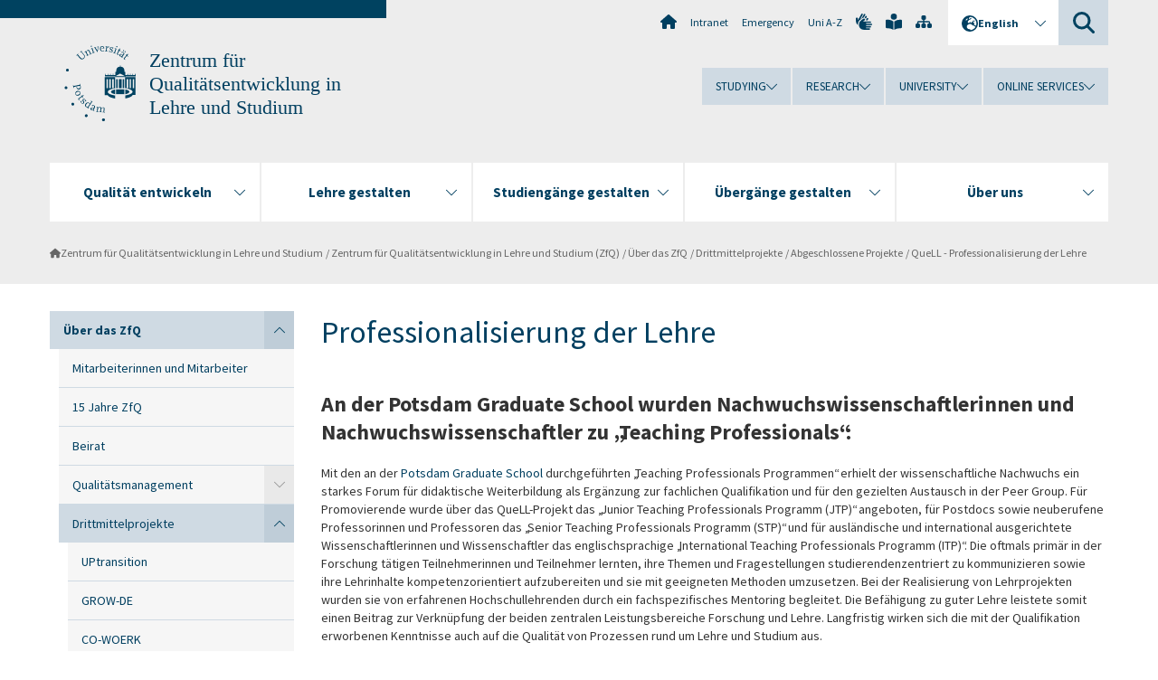

--- FILE ---
content_type: text/html; charset=utf-8
request_url: https://www.uni-potsdam.de/en/zfq/qualitaetspakt-lehre/quell-professionalisierung-der-lehre
body_size: 13334
content:
<!DOCTYPE html><html dir="ltr" lang="en-GB"><head><meta charset="utf-8"><!-- Produced by queonext https://queonext.de/ This website is powered by TYPO3 - inspiring people to share! TYPO3 is a free open source Content Management Framework initially created by Kasper Skaarhoj and licensed under GNU/GPL. TYPO3 is copyright 1998-2026 of Kasper Skaarhoj. Extensions are copyright of their respective owners. Information and contribution at https://typo3.org/ --><meta name="generator" content="TYPO3 CMS"/><meta name="viewport" content="width=device-width, initial-scale=1"/><meta name="author" content="Stefanie Kubbe"/><meta property="og:title" content="QueLL - Professionalisierung der Lehre"/><meta name="twitter:card" content="summary"/><link rel="stylesheet" href="/typo3conf/ext/up_template/Resources/Public/StyleSheets/print.css?1769065461" media="print"><link rel="stylesheet" href="/typo3conf/ext/up_template/Resources/Public/StyleSheets/app.css?1769065461" media="screen"><link rel="stylesheet" href="/typo3conf/ext/up_template/Resources/Public/Fonts/fontawesome/css/all.min.css?1769065459" media="screen"><link href="/typo3temp/assets/compressed/parvus-min.css.gzip?1769481765" rel="stylesheet" ><script src="/typo3conf/ext/up_template/Resources/Public/JavaScript/Vendor/jquery/jquery-3.6.0.min.js?1769065461"></script><script src="/typo3conf/ext/up_template/Resources/Public/JavaScript/Vendor/jquery/jquery-ui-1.12.1.custom.min.js?1769065461"></script><script src="/typo3conf/ext/up_template/Resources/Public/JavaScript/Vendor/modernizr/modernizr.custom.js?1769065461"></script><link rel="icon" type="image/png" href="/typo3conf/ext/up_template/Resources/Public/Icons/BrowserIcons/favicon-96x96.png" sizes="96x96"/><link rel="icon" type="image/svg+xml" href="/typo3conf/ext/up_template/Resources/Public/Icons/BrowserIcons/favicon.svg"/><link rel="shortcut icon" href="/typo3conf/ext/up_template/Resources/Public/Icons/BrowserIcons/favicon.ico"/><link rel="apple-touch-icon" sizes="180x180" href="/typo3conf/ext/up_template/Resources/Public/Icons/BrowserIcons/apple-touch-icon.png"/><link rel="manifest" href="/typo3conf/ext/up_template/Resources/Public/Icons/BrowserIcons/site.webmanifest"/><title> QueLL - Professionalisierung der Lehre - Abgeschlossene Projekte - Drittmittelprojekte - Über das ZfQ - Zentrum für Qualitätsentwicklung in Lehre und Studium (ZfQ) - Zentrum für Qualitätsentwicklung in Lehre und Studium - University of Potsdam</title><link rel="canonical" href="https://www.uni-potsdam.de/en/zfq/qualitaetspakt-lehre/quell-professionalisierung-der-lehre"/></head><body class="up-section-university"><noscript><div id="up_nojs"><div class="row"><div class="twentyfour columns"><p> JavaScript is not activated in your browser. <span class="up-nojs-hint"> Please activate JavaScript </span> to use the whole functionality of this website! </p></div></div></div></noscript><a href="#up_content" class="up-skip-link">Skip to main content</a><div id="up_overlay_for_search"></div><div id="up_overlay_for_navs"></div><nav id="up_mobilenav_wrapper_small" class="show-for-small" aria-label="Main"><div class="row collapse"><div class="twentyfour columns"><div id="up_mobilenav_small"><ul class="up-mobilenav-level-1"><li id="up_mobilenav_mainnav_item" class="up-mobilenav-target-mainnav"><button class="up-mobilenav-button" aria-expanded="false" aria-controls="up_mainnav_small"><span class="visually-hidden">Main menu</span><span class="up-icon"></span></button></li><li id="up_mobilenav_searchbox_item" class="up-mobilenav-target-searchbox"><button class="up-mobilenav-button" aria-expanded="false" aria-controls="up_searchboxnav_small"><span class="visually-hidden">Search</span><span class="up-icon"></span></button></li><li id="up_mobilenav_langnav_item" class="up-mobilenav-target-langnav"><button class="up-mobilenav-button" aria-expanded="false" aria-controls="up_langnav_small"><span class="visually-hidden">Languages</span><span class="up-icon"></span></button></li><li id="up_mobilenav_globalnav_item" class="up-mobilenav-target-globalnav"><button class="up-mobilenav-button" aria-expanded="false" aria-controls="up_globalnav_small"><span class="visually-hidden">Global menu</span><span class="up-icon"></span></button></li></ul></div></div></div></nav><div id="up_mobilesubnav_wrapper_small" class="show-for-small"><div id="up_mainnav_small" class="up-mobilenav-level-2"><ul class="up-mobilesubnav-level-1"><li class=""><button class="up-mobilesubnav-button" aria-expanded="false"><span class="up-mobilesubnav-level-1-title">Qualität entwickeln</span><span class="up-mobilesubnav-arrow up-icon"></span></button><ul class="up-mobilesubnav-level-2"><li class=""><a href="/en/zfq/qualitaetsmanagement"> Qualitätsmanagement </a></li><li class=""><a href="/en/zfq/ueber-das-zfq/mission-statement-for-teaching-and-learning-at-the-university-of-potsdam"> Leitbild Lehre </a></li><li class=""><a href="/en/zfq/hochschulstudien/akkreditierung/systemakkreditierung"> Systemakkreditierung </a></li><li class=""><a href="/en/zfq/zentrum-fuer-qualitaetsentwicklung-in-lehre-und-studium-zfq/ueber-das-zfq/drittmittelprojekte"> Drittmittelprojekte </a></li><li class=""><a href="/en/zfq/lehre-und-medien/services/e-learning-strategie"> E-Learning-Strategie </a></li><li class=""><a href="/en/zfq/ueber-das-zfq/tage-des-lehrens-lernens"> Tage des Lehrens &amp; Lernens </a></li><li class=""><a href="/en/zfq/ueber-das-zfq/vernetzung"> Vernetzung </a></li><li class=" last"><a href="https://survey.uni-potsdam.de" target="_top"> UP Servey </a></li></ul></li><li class=""><button class="up-mobilesubnav-button" aria-expanded="false"><span class="up-mobilesubnav-level-1-title">Lehre gestalten</span><span class="up-mobilesubnav-arrow up-icon"></span></button><ul class="up-mobilesubnav-level-2"><li class=""><a href="/en/zfq/lehre-und-medien/online-lehre-2020"> Online-Lehre </a></li><li class=""><a href="/en/zfq/ueber-das-zfq/mission-statement-for-teaching-and-learning-at-the-university-of-potsdam/ki-in-der-hochschullehre"> Positionspapier KI </a></li><li class=""><a href="/en/zfq/lehre-und-medien/weiterbildung"> Hochschuldidaktik </a></li><li class=""><a href="https://www.uni-potsdam.de/de/coilup" target="_top"> Internationale Lehre COIL.UP </a></li><li class=""><a href="/en/zfq/lehre-und-medien/bedarfsorientierte-angebote"> Bedarfsorientierte Angebote </a></li><li class=""><a href="/en/zfq/lehre-und-medien/weiterbildung"> Veranstaltungen &amp; Workshops </a></li><li class=""><a href="/en/zfq/hochschulstudien/lehrveranstaltungsevaluation"> Lehrveranstaltungsevaluation </a></li><li class=""><a href="https://www.uni-potsdam.de/de/diskriminierungsfreie-hochschule/diversitaet/diversitaetorientierte-lehre" target="_top"> Diversitätsorientierte Lehre </a></li><li class=" last"><a href="/en/zfq/lehre-und-medien/bedarfsorientierte-angebote/teaching-analysis-poll-tap"> Teaching Analysis Poll (TAP) </a></li></ul></li><li class=""><button class="up-mobilesubnav-button" aria-expanded="false"><span class="up-mobilesubnav-level-1-title">Studiengänge gestalten</span><span class="up-mobilesubnav-arrow up-icon"></span></button><ul class="up-mobilesubnav-level-2"><li class=""><a href="/en/zfq/hochschulstudien/akkreditierung/akkreditierte-studienprogramme"> Akkreditierte Studiengänge </a></li><li class=""><a href="/en/zfq/hochschulstudien/studierenden-panel"> Studierenden-Panel </a></li><li class=""><a href="/en/zfq/themen/studienprogrammentwicklung"> Studienprogrammentwicklung </a></li><li class=" last"><a href="/en/zfq/hochschulstudien/studienverlaufsstatistik"> Studienverlaufsstatistik </a></li></ul></li><li class=""><button class="up-mobilesubnav-button" aria-expanded="false"><span class="up-mobilesubnav-level-1-title">Übergänge gestalten</span><span class="up-mobilesubnav-arrow up-icon"></span></button><ul class="up-mobilesubnav-level-2"><li class=""><a href="/en/zfq/career-service-und-universitaetskolleg/career-service"> Career Service </a></li><li class=""><a href="/en/zfq/career-service-und-universitaetskolleg/universitaetskolleg"> Universitätskolleg </a></li><li class=" last"><a href="https://osa.uni-potsdam.de/" target="_top"> Online-Self-Assessments </a></li></ul></li><li class=""><button class="up-mobilesubnav-button" aria-expanded="false"><span class="up-mobilesubnav-level-1-title">Über uns</span><span class="up-mobilesubnav-arrow up-icon"></span></button><ul class="up-mobilesubnav-level-2"><li class=""><a href="/en/zfq/ueber-das-zfq"> Über das ZfQ </a></li><li class=""><a href="/en/zfq/hochschulstudien"> Bereich Akkreditierung und Evaluation </a></li><li class=""><a href="/en/zfq/career-service-und-universitaetskolleg"> Bereich Career Service und Universitätskolleg </a></li><li class=""><a href="/en/zfq/lehre-und-medien"> Bereich Lehre und Medien </a></li><li class=""><a href="/en/zfq/ueber-das-zfq/info-material"> Info-Material </a></li><li class=""><a href="/en/zfq/jobs"> Jobs </a></li><li class=""><a href="/en/zfq/zentrum-fuer-qualitaetsentwicklung-in-lehre-und-studium-zfq/ueber-das-zfq/mitarbeiterinnen-und-mitarbeiter"> Mitarbeiterinnen und Mitarbeiter im ZfQ </a></li><li class=" last"><a href="/en/zfq/ueber-das-zfq/beirat"> ZfQ Beirat </a></li></ul></li><li class="up-metanav-item"><a href="https://www.uni-potsdam.de/en/university-of-potsdam" title="Home" target="_top" class="up-icon up-icon--home"> Home </a></li><li class="up-metanav-item"><a href="https://z-wiki.uni-potsdam.de/x/1Yg0C" title="Intranet" target="_top"> Intranet </a></li><li class="up-metanav-item"><a href="https://www.uni-potsdam.de/en/emergency" title="Emergency" target="_top"> Emergency </a></li><li class="up-metanav-item"><a href="https://www.uni-potsdam.de/en/index-a-z" title="Uni A-Z" target="_top"> Uni A-Z </a></li><li class="up-metanav-item"><a href="https://www.uni-potsdam.de/en/gebaerdensprache/index" title="German Sign Language" target="_top" class="up-icon up-icon--sign-language"> German Sign Language </a></li><li class="up-metanav-item"><a href="https://www.uni-potsdam.de/en/leichte-sprache/uebersicht" title="Easy-to-read" target="_top" class="up-icon up-icon--book-reader"> Easy-to-read </a></li><li class="up-metanav-item"><a href="/en/zfq/sitemap" title="Sitemap" class="up-icon up-icon--sitemap"> Sitemap </a></li><li class="close last"><button class="up-nav-close"><span class="up-nav-close-title up-icon"> Close </span></button></li></ul></div><div id="up_searchboxnav_small" class="up-mobilenav-level-2"><ul class="up-mobilesubnav-level-1"><li><div><div class="up-mobilesubnav-level-1-title"><form action="https://www.google.de/search" target="_blank"><input id="up_searchboxsmall_input" type="text" name="q" aria-label="Search" placeholder="Search"><button id="up_searchboxsmall_submit" class="up-icon" type="submit" name="submit" value=""/><input type="hidden" name="sitesearch" value="uni-potsdam.de"></form></div></div></li><li class="close last"><button class="up-nav-close"><span class="up-nav-close-title up-icon"> Close </span></button></li></ul></div><div id="up_langnav_small" class="up-mobilenav-level-2"><ul class="up-mobilesubnav-level-1"><li><button class="up-mobilesubnav-button"><span class="up-mobilesubnav-level-1-title"><a href="/de/zfq/qualitaetspakt-lehre/quell-professionalisierung-der-lehre">Deutsch</a></span></button></li><li class="not-existing"><div><span class="up-mobilesubnav-level-1-title">QueLL - Professionalisierung der Lehre</span></div></li><li class="not-existing"><div><span class="up-mobilesubnav-level-1-title">QueLL - Professionalisierung der Lehre</span></div></li><li class="not-existing"><div><span class="up-mobilesubnav-level-1-title">QueLL - Professionalisierung der Lehre</span></div></li><li class="close last"><button class="up-nav-close"><span class="up-nav-close-title up-icon">Close</span></button></li></ul></div><div id="up_globalnav_small" class="up-mobilenav-level-2"><ul class="up-mobilesubnav-level-1"><li><button class="up-mobilesubnav-button" aria-expanded="false"><span class="up-mobilesubnav-level-1-title">Studying</span><span class="up-mobilesubnav-arrow up-icon"></span></button><ul class="up-mobilesubnav-level-2"><li><a href="https://www.uni-potsdam.de/en/studium/" target="_top">Studying at the UP</a></li><li><a href="https://www.uni-potsdam.de/en/studium/what-to-study/overview" target="_top">What to Study</a></li><li><a href="https://www.uni-potsdam.de/en/studium/application-enrollment/overview" target="_top">Application and Enrollment</a></li><li><a href="https://www.uni-potsdam.de/en/studium/studying/overview" target="_top">Studying</a></li><li><a href="https://www.uni-potsdam.de/en/studium/advising-and-services/overview" target="_top">Advising and Services</a></li><li class="last"><a href="https://www.uni-potsdam.de/en/studium/dates-and-deadlines/overview" target="_top">Dates and Deadlines</a></li></ul></li><li><button class="up-mobilesubnav-button" aria-expanded="false"><span class="up-mobilesubnav-level-1-title">Research</span><span class="up-mobilesubnav-arrow up-icon"></span></button><ul class="up-mobilesubnav-level-2"><li><a href="https://www.uni-potsdam.de/en/research/" target="_top">Research at the UP</a></li><li><a href="https://www.uni-potsdam.de/en/research/profiles-projects-and-programs/overview" target="_top">Profiles, Programs and Projects</a></li><li><a href="https://www.uni-potsdam.de/en/research/research-funding/overview" target="_top">Research Funding</a></li><li><a href="https://www.uni-potsdam.de/en/openscience/index" target="_top">Open Science</a></li><li><a href="https://www.uni-potsdam.de/en/forschungsdaten/index" target="_top">Research Data</a></li><li><a href="https://www.uni-potsdam.de/en/research/cooperations-and-partnerships/overview" target="_top">Cooperations and Partnerships</a></li><li class="last"><a href="https://www.uni-potsdam.de/en/research/young-academics/overview" target="_top">Young Academics</a></li></ul></li><li><button class="up-mobilesubnav-button" aria-expanded="false"><span class="up-mobilesubnav-level-1-title">University</span><span class="up-mobilesubnav-arrow up-icon"></span></button><ul class="up-mobilesubnav-level-2"><li><a href="https://www.uni-potsdam.de/en/explore-the-up/" target="_top">Explore the UP</a></li><li><a href="https://www.uni-potsdam.de/en/organization/overview" target="_top">Organization</a></li><li><a href="https://www.uni-potsdam.de/en/wirtschaft-transfer-gesellschaft/" target="_top">Corporate Community Relations</a></li><li><a href="https://www.uni-potsdam.de/en/international/" target="_top">Campus International</a></li><li><a href="https://www.uni-potsdam.de/en/foerderung/index" target="_top">Funding Programs</a></li><li class="last"><a href="https://www.uni-potsdam.de/en/arbeiten-an-der-up/" target="_top">Working at the UP</a></li></ul></li><li><button class="up-mobilesubnav-button" aria-expanded="false"><span class="up-mobilesubnav-level-1-title">Online Services</span><span class="up-mobilesubnav-arrow up-icon"></span></button><ul class="up-mobilesubnav-level-2"><li><a href="https://accountup.uni-potsdam.de/" target="_top">Account.UP</a></li><li><a href="https://bi.uni-potsdam.de/jasperserver-pro/login.html" target="_top">BI.UP</a></li><li><a href="https://mailup.uni-potsdam.de/?Language=english" target="_top">Mail.UP (Webmailbox)</a></li><li><a href="https://puls.uni-potsdam.de/qisserver/rds?state=user&amp;type=0&amp;application=lsf" target="_top">PULS</a></li><li><a href="https://moodle2.uni-potsdam.de" target="_top">Moodle</a></li><li><a href="https://www.ub.uni-potsdam.de/en/" target="_top">University Library</a></li><li><a href="https://pep.uni-potsdam.de/" target="_top">Evaluation Portal (PEP)</a></li><li><a href="https://www.uni-potsdam.de/en/praxisportal/" target="_top">Internship Portal</a></li><li class="last"><a href="https://www.uni-potsdam.de/en/zim/" target="_top">ZIM – Center for IT and Media</a></li></ul></li><li class="close last"><button class="up-nav-close"><span class="up-nav-close-title up-icon">Close</span></button></li></ul></div></div><div id="up_header_wrapper"><div id="up_section_indicator_left" class="eight columns hide-for-small"></div><div id="up_header" class="row hide-for-small"><div class="twentyfour columns"><div class="row"><div class="eight columns mobile-four"><header id="up_section_indicator"><div id="up_page_title" class="up-logo"><div id="up_logo_indicator_wrapper"><div id="up_logo_indicator"><span>&nbsp;</span></div><div id="up_logo_image"><a href="https://www.uni-potsdam.de/en/university-of-potsdam" title="to the Uni-Homepage" target="_top"><img src="/typo3conf/ext/up_template/Resources/Public/Images/Frontend/logo_up_university.svg" alt="Logo Zentrum für Qualitätsentwicklung in Lehre und Studium"></a></div><div id="up_logo_title"><a href="/en/zfq/" title="to the homepage of Zentrum für Qualitätsentwicklung in Lehre und Studium">Zentrum für Qualitätsentwicklung in Lehre und Studium</a></div><div id="up_logo_footer"></div></div></div></header></div><div class="sixteen columns"><div class="row"><nav class="twentyfour columns" aria-label="Meta"><div id="up_metanav"><ul class="inline-list left"><li><a href="https://www.uni-potsdam.de/en/university-of-potsdam" title="Home" target="_top" class="up-icon up-icon--home"></a></li><li><a href="https://z-wiki.uni-potsdam.de/x/1Yg0C" title="Intranet" target="_top"> Intranet </a></li><li><a href="https://www.uni-potsdam.de/en/emergency" title="Emergency" target="_top"> Emergency </a></li><li><a href="https://www.uni-potsdam.de/en/index-a-z" title="Uni A-Z" target="_top"> Uni A-Z </a></li><li><a href="https://www.uni-potsdam.de/en/gebaerdensprache/index" title="German Sign Language" target="_top" class="up-icon up-icon--sign-language"></a></li><li><a href="https://www.uni-potsdam.de/en/leichte-sprache/uebersicht" title="Easy-to-read" target="_top" class="up-icon up-icon--book-reader"></a></li><li><a href="/en/zfq/sitemap" title="Sitemap" class="up-icon up-icon--sitemap"></a></li></ul></div><div id="up_langnav" class="right"><ul class="up-langnav-level-1"><li><button id="up_langnav_button" aria-expanded="false" aria-controls="up_langnav_list"><span class="up-langnav-level-1-title up-icon">English</span><span class="up-langnav-arrow up-icon"></span></button><ul id="up_langnav_list" class="up-langnav-level-2"><li><a href="/de/zfq/qualitaetspakt-lehre/quell-professionalisierung-der-lehre">Deutsch</a></li><li class="not-existing">&nbsp;</li><li class="not-existing">&nbsp;</li><li class="not-existing">&nbsp;</li></ul></li></ul></div><div id="up_searchbox" class="right"><button id="up_searchbox_button" aria-expanded="false" aria-controls="up_searchbox_field"><span class="visually-hidden">Search</span><span class="up-searchbox-glass up-icon"></span></button><div id="up_searchbox_field" class="up-searchbox-field"><form action="https://www.google.de/search" target="_blank"><input id="up_searchbox_input" type="text" name="q" aria-label="Search on uni-potsdam.de" placeholder="Search on uni-potsdam.de"><button id="up_searchbox_submit" class="up-icon" type="submit" name="submit" value=""/><input type="hidden" name="sitesearch" value="uni-potsdam.de"></form></div></div></nav></div><div class="row"><nav class="twentyfour columns" aria-label="Global"><div id="up_globalnav" class=""><ul class="up-globalnav-level-1"><li><button class="up-globalnav-button" aria-expanded="false" aria-controls="up_globalnav_list_22"><span class="up-globalnav-level-1-title">Studying</span><span class="up-globalnav-arrow up-icon"></span></button><ul id="up_globalnav_list_22" class="up-globalnav-level-2"><li><a href="https://www.uni-potsdam.de/en/studium/" target="_top"> Studying at the UP </a></li><li><a href="https://www.uni-potsdam.de/en/studium/what-to-study/overview" target="_top"> What to Study </a></li><li><a href="https://www.uni-potsdam.de/en/studium/application-enrollment/overview" target="_top"> Application and Enrollment </a></li><li><a href="https://www.uni-potsdam.de/en/studium/studying/overview" target="_top"> Studying </a></li><li><a href="https://www.uni-potsdam.de/en/studium/advising-and-services/overview" target="_top"> Advising and Services </a></li><li><a href="https://www.uni-potsdam.de/en/studium/dates-and-deadlines/overview" target="_top"> Dates and Deadlines </a></li></ul></li><li><button class="up-globalnav-button" aria-expanded="false" aria-controls="up_globalnav_list_23"><span class="up-globalnav-level-1-title">Research</span><span class="up-globalnav-arrow up-icon"></span></button><ul id="up_globalnav_list_23" class="up-globalnav-level-2"><li><a href="https://www.uni-potsdam.de/en/research/" target="_top"> Research at the UP </a></li><li><a href="https://www.uni-potsdam.de/en/research/profiles-projects-and-programs/overview" target="_top"> Profiles, Programs and Projects </a></li><li><a href="https://www.uni-potsdam.de/en/research/research-funding/overview" target="_top"> Research Funding </a></li><li><a href="https://www.uni-potsdam.de/en/openscience/index" target="_top"> Open Science </a></li><li><a href="https://www.uni-potsdam.de/en/forschungsdaten/index" target="_top"> Research Data </a></li><li><a href="https://www.uni-potsdam.de/en/research/cooperations-and-partnerships/overview" target="_top"> Cooperations and Partnerships </a></li><li><a href="https://www.uni-potsdam.de/en/research/young-academics/overview" target="_top"> Young Academics </a></li></ul></li><li><button class="up-globalnav-button" aria-expanded="false" aria-controls="up_globalnav_list_24"><span class="up-globalnav-level-1-title">University</span><span class="up-globalnav-arrow up-icon"></span></button><ul id="up_globalnav_list_24" class="up-globalnav-level-2"><li><a href="https://www.uni-potsdam.de/en/explore-the-up/" target="_top"> Explore the UP </a></li><li><a href="https://www.uni-potsdam.de/en/organization/overview" target="_top"> Organization </a></li><li><a href="https://www.uni-potsdam.de/en/wirtschaft-transfer-gesellschaft/" target="_top"> Corporate Community Relations </a></li><li><a href="https://www.uni-potsdam.de/en/international/" target="_top"> Campus International </a></li><li><a href="https://www.uni-potsdam.de/en/foerderung/index" target="_top"> Funding Programs </a></li><li><a href="https://www.uni-potsdam.de/en/arbeiten-an-der-up/" target="_top"> Working at the UP </a></li></ul></li><li><button class="up-globalnav-button" aria-expanded="false" aria-controls="up_globalnav_list_25"><span class="up-globalnav-level-1-title">Online Services</span><span class="up-globalnav-arrow up-icon"></span></button><ul id="up_globalnav_list_25" class="up-globalnav-level-2"><li><a href="https://accountup.uni-potsdam.de/" target="_top"> Account.UP </a></li><li><a href="https://bi.uni-potsdam.de/jasperserver-pro/login.html" target="_top"> BI.UP </a></li><li><a href="https://mailup.uni-potsdam.de/?Language=english" target="_top"> Mail.UP (Webmailbox) </a></li><li><a href="https://puls.uni-potsdam.de/qisserver/rds?state=user&amp;type=0&amp;application=lsf" target="_top"> PULS </a></li><li><a href="https://moodle2.uni-potsdam.de" target="_top"> Moodle </a></li><li><a href="https://www.ub.uni-potsdam.de/en/" target="_top"> University Library </a></li><li><a href="https://pep.uni-potsdam.de/" target="_top"> Evaluation Portal (PEP) </a></li><li><a href="https://www.uni-potsdam.de/en/praxisportal/" target="_top"> Internship Portal </a></li><li><a href="https://www.uni-potsdam.de/en/zim/" target="_top"> ZIM – Center for IT and Media </a></li></ul></li></ul></div></nav></div></div></div></div></div><header id="up_header_small" class="row show-for-small"><div class="columns mobile-four up-header-small-logo"><div id="up_logo_indicator_wrapper_small"><div id="up_logo_image_small"><a href="https://www.uni-potsdam.de/en/university-of-potsdam" title="to the Uni-Homepage" target="_top"><img src="/typo3conf/ext/up_template/Resources/Public/Images/Frontend/logo_up_university.svg" alt="Logo Zentrum für Qualitätsentwicklung in Lehre und Studium"></a></div><div id="up_logo_title_small"><a href="/en/zfq/" title="to the homepage of Zentrum für Qualitätsentwicklung in Lehre und Studium">Zentrum für Qualitätsentwicklung in Lehre und Studium</a></div><div id="up_logo_footer_small"></div></div></div></header></div><nav id="up_mainnav_wrapper" class="hide-for-small" aria-label="Main"><div class="row"><div class="twentyfour columns"><div id="up_mainnav"><ul class="up-mainnav-level-1 up-smooth-box up-mainnav-width-5"><li class=""><button class="up-mainnav-button" aria-expanded="false" aria-controls="up_mainnav_list_188390"><span class="up-mainnav-level-1-title">Qualität entwickeln</span><span class="up-mainnav-arrow up-icon"></span></button><ul id="up_mainnav_list_188390" class="up-mainnav-level-2"><li class=""><a href="/en/zfq/qualitaetsmanagement"> Qualitätsmanagement </a></li><li class=""><a href="/en/zfq/ueber-das-zfq/mission-statement-for-teaching-and-learning-at-the-university-of-potsdam"> Leitbild Lehre </a></li><li class=""><a href="/en/zfq/hochschulstudien/akkreditierung/systemakkreditierung"> Systemakkreditierung </a></li><li class=""><a href="/en/zfq/zentrum-fuer-qualitaetsentwicklung-in-lehre-und-studium-zfq/ueber-das-zfq/drittmittelprojekte"> Drittmittelprojekte </a></li><li class=""><a href="/en/zfq/lehre-und-medien/services/e-learning-strategie"> E-Learning-Strategie </a></li><li class=""><a href="/en/zfq/ueber-das-zfq/tage-des-lehrens-lernens"> Tage des Lehrens &amp; Lernens </a></li><li class=""><a href="/en/zfq/ueber-das-zfq/vernetzung"> Vernetzung </a></li><li class=" last"><a href="https://survey.uni-potsdam.de" target="_top"> UP Servey </a></li></ul></li><li class=""><button class="up-mainnav-button" aria-expanded="false" aria-controls="up_mainnav_list_188552"><span class="up-mainnav-level-1-title">Lehre gestalten</span><span class="up-mainnav-arrow up-icon"></span></button><ul id="up_mainnav_list_188552" class="up-mainnav-level-2"><li class=""><a href="/en/zfq/lehre-und-medien/online-lehre-2020"> Online-Lehre </a></li><li class=""><a href="/en/zfq/ueber-das-zfq/mission-statement-for-teaching-and-learning-at-the-university-of-potsdam/ki-in-der-hochschullehre"> Positionspapier KI </a></li><li class=""><a href="/en/zfq/lehre-und-medien/weiterbildung"> Hochschuldidaktik </a></li><li class=""><a href="https://www.uni-potsdam.de/de/coilup" target="_top"> Internationale Lehre COIL.UP </a></li><li class=""><a href="/en/zfq/lehre-und-medien/bedarfsorientierte-angebote"> Bedarfsorientierte Angebote </a></li><li class=""><a href="/en/zfq/lehre-und-medien/weiterbildung"> Veranstaltungen &amp; Workshops </a></li><li class=""><a href="/en/zfq/hochschulstudien/lehrveranstaltungsevaluation"> Lehrveranstaltungsevaluation </a></li><li class=""><a href="https://www.uni-potsdam.de/de/diskriminierungsfreie-hochschule/diversitaet/diversitaetorientierte-lehre" target="_top"> Diversitätsorientierte Lehre </a></li><li class=" last"><a href="/en/zfq/lehre-und-medien/bedarfsorientierte-angebote/teaching-analysis-poll-tap"> Teaching Analysis Poll (TAP) </a></li></ul></li><li class=""><button class="up-mainnav-button" aria-expanded="false" aria-controls="up_mainnav_list_188582"><span class="up-mainnav-level-1-title">Studiengänge gestalten</span><span class="up-mainnav-arrow up-icon"></span></button><ul id="up_mainnav_list_188582" class="up-mainnav-level-2"><li class=""><a href="/en/zfq/hochschulstudien/akkreditierung/akkreditierte-studienprogramme"> Akkreditierte Studiengänge </a></li><li class=""><a href="/en/zfq/hochschulstudien/studierenden-panel"> Studierenden-Panel </a></li><li class=""><a href="/en/zfq/themen/studienprogrammentwicklung"> Studienprogrammentwicklung </a></li><li class=" last"><a href="/en/zfq/hochschulstudien/studienverlaufsstatistik"> Studienverlaufsstatistik </a></li></ul></li><li class=""><button class="up-mainnav-button" aria-expanded="false" aria-controls="up_mainnav_list_188609"><span class="up-mainnav-level-1-title">Übergänge gestalten</span><span class="up-mainnav-arrow up-icon"></span></button><ul id="up_mainnav_list_188609" class="up-mainnav-level-2"><li class=""><a href="/en/zfq/career-service-und-universitaetskolleg/career-service"> Career Service </a></li><li class=""><a href="/en/zfq/career-service-und-universitaetskolleg/universitaetskolleg"> Universitätskolleg </a></li><li class=" last"><a href="https://osa.uni-potsdam.de/" target="_top"> Online-Self-Assessments </a></li></ul></li><li class=""><button class="up-mainnav-button" aria-expanded="false" aria-controls="up_mainnav_list_188630"><span class="up-mainnav-level-1-title">Über uns</span><span class="up-mainnav-arrow up-icon"></span></button><ul id="up_mainnav_list_188630" class="up-mainnav-level-2"><li class=""><a href="/en/zfq/ueber-das-zfq"> Über das ZfQ </a></li><li class=""><a href="/en/zfq/hochschulstudien"> Bereich Akkreditierung und Evaluation </a></li><li class=""><a href="/en/zfq/career-service-und-universitaetskolleg"> Bereich Career Service und Universitätskolleg </a></li><li class=""><a href="/en/zfq/lehre-und-medien"> Bereich Lehre und Medien </a></li><li class=""><a href="/en/zfq/ueber-das-zfq/info-material"> Info-Material </a></li><li class=""><a href="/en/zfq/jobs"> Jobs </a></li><li class=""><a href="/en/zfq/zentrum-fuer-qualitaetsentwicklung-in-lehre-und-studium-zfq/ueber-das-zfq/mitarbeiterinnen-und-mitarbeiter"> Mitarbeiterinnen und Mitarbeiter im ZfQ </a></li><li class=" last"><a href="/en/zfq/ueber-das-zfq/beirat"> ZfQ Beirat </a></li></ul></li></ul><button class="up-nav-close"><span class="up-nav-close-title up-icon"> Close </span></button></div></div></div></nav><nav id="up_breadcrumbs_wrapper" class="hide-for-small" aria-label="Breadcrumbs"><div class="row"><div class="twentyfour columns"><div id="up_breadcrumbs"><ul class="up-breadcrumbs"><li class=" first"><a href="/en/zfq/" class="up-icon"> Zentrum für Qualitätsentwicklung in Lehre und Studium </a></li><li class=""><a href="/en/zfq/zentrum-fuer-qualitaetsentwicklung-in-lehre-und-studium-zfq"> Zentrum für Qualitätsentwicklung in Lehre und Studium (ZfQ) </a></li><li class=""><a href="/en/zfq/ueber-das-zfq"> Über das ZfQ </a></li><li class=""><a href="/en/zfq/zentrum-fuer-qualitaetsentwicklung-in-lehre-und-studium-zfq/ueber-das-zfq/drittmittelprojekte"> Drittmittelprojekte </a></li><li class=""><a href="/en/zfq/zentrum-fuer-qualitaetsentwicklung-in-lehre-und-studium-zfq/ueber-das-zfq/drittmittelprojekte/abgeschlossene-projekte"> Abgeschlossene Projekte </a></li><li class="cur"><a href="/en/zfq/qualitaetspakt-lehre/quell-professionalisierung-der-lehre"> QueLL - Professionalisierung der Lehre </a></li></ul></div></div></div></nav><div id="up_content_wrapper" class="up-content-subpage-2-template"><div class="row show-for-small"><nav class="twentyfour columns" aria-label="Submenu"><div id="up_subpagenav_small" class="dl-menuwrapper"><button class="up-subpagenav-top-parent dl-trigger" aria-expanded="false">Zentrum für Qualitätsentwicklung in Lehre und Studium (ZfQ)<div class="up-subpagenav-indicator up-icon"></div></button><ul class="up-subpagenav-list dl-menu"><li class="has-sub act"><div><a href="/en/zfq/ueber-das-zfq">Über das ZfQ</a><span class="up-subpagenav-indicator up-icon"></span></div><ul class="up-subpagenav-list dl-submenu"><li><div><a href="/en/zfq/zentrum-fuer-qualitaetsentwicklung-in-lehre-und-studium-zfq/ueber-das-zfq/mitarbeiterinnen-und-mitarbeiter">Mitarbeiterinnen und Mitarbeiter</a><span class="up-subpagenav-indicator up-icon"></span></div></li><li><div><a href="/en/zfq/aktuelles/15-jahre-zfq">15 Jahre ZfQ</a><span class="up-subpagenav-indicator up-icon"></span></div></li><li><div><a href="/en/zfq/ueber-das-zfq/beirat">Beirat</a><span class="up-subpagenav-indicator up-icon"></span></div></li><li class="has-sub"><div><a href="/en/zfq/qualitaetsmanagement">Qualitätsmanagement</a><span class="up-subpagenav-indicator up-icon"></span></div><ul class="up-subpagenav-list dl-submenu"><li class="has-sub"><div><a href="/en/zfq/zentrum-fuer-qualitaetsentwicklung-in-lehre-und-studium-zfq/ueber-das-zfq/qualitaetsmanagement/metaevaluation">Metaevaluation</a><span class="up-subpagenav-indicator up-icon"></span></div></li><li><div><a href="/en/zfq/qualitaetsmanagement/prozessbeschreibungen">Prozessbeschreibungen</a><span class="up-subpagenav-indicator up-icon"></span></div></li><li><div><a href="/en/zfq/ueber-das-zfq/qualitaetsmanagement/externe-und-interne-strukturevaluationen">Externe und interne (Struktur)Evaluationen</a><span class="up-subpagenav-indicator up-icon"></span></div></li><li><div><a href="/en/zfq/ueber-das-zfq/p2p-projekt">Peer-To-Peer-Strategieberatung</a><span class="up-subpagenav-indicator up-icon"></span></div></li></ul></li><li class="has-sub act"><div><a href="/en/zfq/zentrum-fuer-qualitaetsentwicklung-in-lehre-und-studium-zfq/ueber-das-zfq/drittmittelprojekte">Drittmittelprojekte</a><span class="up-subpagenav-indicator up-icon"></span></div><ul class="up-subpagenav-list dl-submenu"><li><div><a href="/en/zfq/zentrum-fuer-qualitaetsentwicklung-in-lehre-und-studium-zfq/ueber-das-zfq/drittmittelprojekte/projekt-uptransition">UPtransition</a><span class="up-subpagenav-indicator up-icon"></span></div></li><li><div><a href="/en/zfq/zentrum-fuer-qualitaetsentwicklung-in-lehre-und-studium-zfq/ueber-das-zfq/drittmittelprojekte/projekt-uptransition-1">GROW-DE</a><span class="up-subpagenav-indicator up-icon"></span></div></li><li><div><a href="/en/zfq/zentrum-fuer-qualitaetsentwicklung-in-lehre-und-studium-zfq/ueber-das-zfq/drittmittelprojekte/bmbf-projekt-co-woerk">CO-WOERK</a><span class="up-subpagenav-indicator up-icon"></span></div></li><li><div><a href="https://www.uni-potsdam.de/de/educ" target="_blank">European Digital UniverCity (EDUC)</a><span class="up-subpagenav-indicator up-icon"></span></div></li><li><div><a href="http://www.dies-nmt.org/" target="_top">National Multiplication Traninings (NMT)</a><span class="up-subpagenav-indicator up-icon"></span></div></li><li><div><a href="http://www.asean-qa.de/" target="_top">TrainIQA</a><span class="up-subpagenav-indicator up-icon"></span></div></li><li><div><a href="https://dies-leadx.org/" target="_blank" rel="noreferrer">LEADx</a><span class="up-subpagenav-indicator up-icon"></span></div></li><li class="has-sub act"><div><a href="/en/zfq/zentrum-fuer-qualitaetsentwicklung-in-lehre-und-studium-zfq/ueber-das-zfq/drittmittelprojekte/abgeschlossene-projekte">Abgeschlossene Projekte</a><span class="up-subpagenav-indicator up-icon"></span></div></li></ul></li><li class="has-sub"><div><a href="/en/zfq/ueber-das-zfq/mission-statement-for-teaching-and-learning-at-the-university-of-potsdam">Mission Statement for Teaching and Learning at the University of Potsdam</a><span class="up-subpagenav-indicator up-icon"></span></div><ul class="up-subpagenav-list dl-submenu"><li><div><a href="/en/zfq/leitbildlehre/massnahmen-zum-leitbild-lehre">Maßnahmen zum Leitbild Lehre</a><span class="up-subpagenav-indicator up-icon"></span></div></li><li><div><a href="/en/zfq/leitbildlehre/eckpunkte-digitaler-lehre">Eckpunkte digitaler Lehre</a><span class="up-subpagenav-indicator up-icon"></span></div></li><li><div><a href="/en/zfq/ueber-das-zfq/mission-statement-for-teaching-and-learning-at-the-university-of-potsdam/ki-in-der-hochschullehre">AI in university teaching</a><span class="up-subpagenav-indicator up-icon"></span></div></li><li><div><a href="/en/zfq/leitbildlehre/leitbild-lehrkraeftebildung">Leitbild Lehrkräftebildung</a><span class="up-subpagenav-indicator up-icon"></span></div></li></ul></li><li class="has-sub"><div><a href="/en/zfq/ueber-das-zfq/tage-des-lehrens-lernens">Tage des Lehrens &amp; Lernens</a><span class="up-subpagenav-indicator up-icon"></span></div><ul class="up-subpagenav-list dl-submenu"><li><div><a href="/en/zfq/ueber-das-zfq/tage-des-lehrens-lernens/1">Tage des Lernens 2024</a><span class="up-subpagenav-indicator up-icon"></span></div></li><li class="has-sub"><div><a href="/en/zfq/ueber-das-zfq/tage-des-lehrens-lernens/tage-des-lernens-2022">Tag der Lehre 2022</a><span class="up-subpagenav-indicator up-icon"></span></div></li><li class="has-sub"><div><a href="/en/zfq/ueber-das-zfq/tage-des-lehrens-lernens/tage-des-lernens-2018">Tag der Lehre 2018</a><span class="up-subpagenav-indicator up-icon"></span></div></li><li class="has-sub"><div><a href="/en/zfq/ueber-das-zfq/tage-des-lehrens-lernens/tage-des-lernens-2017">Tag der Lehre 2017</a><span class="up-subpagenav-indicator up-icon"></span></div></li></ul></li><li class="has-sub"><div><a href="/en/zfq/ueber-das-zfq/innovative-lehrprojekte">Kreativraum: Leitbild wird Lehre</a><span class="up-subpagenav-indicator up-icon"></span></div><ul class="up-subpagenav-list dl-submenu"><li><div><a href="/en/zfq/ueber-das-zfq/innovative-lehrprojekte/projektbericht">Final report</a><span class="up-subpagenav-indicator up-icon"></span></div></li><li class="has-sub"><div><a href="/en/zfq/innovative-lehrprojekte/gefoerderte-lehrprojekte-2019-2025">Geförderte Lehrprojekte 2019 - 2025</a><span class="up-subpagenav-indicator up-icon"></span></div></li></ul></li><li class="has-sub"><div><a href="/en/zfq/ueber-das-zfq/vernetzung">Vernetzung</a><span class="up-subpagenav-indicator up-icon"></span></div><ul class="up-subpagenav-list dl-submenu"><li><div><a href="/en/zfq/arbeitskreis-evaluation-und-qualitaetssicherung">Arbeitskreis Evaluation und Qualitätssicherung</a><span class="up-subpagenav-indicator up-icon"></span></div></li><li class="has-sub"><div><a href="/en/zfq/jahrestagung-2018-arbeitskreis-evaluation-und-qualitaetssicherung">Jahrestagung 2018 Arbeitskreis Evaluation und Qualitätssicherung</a><span class="up-subpagenav-indicator up-icon"></span></div></li><li><div><a href="/en/zfq/ueber-das-zfq/qualitaetsmanagement/workshop-zur-systemreakkreditierung">Workshop zur Systemreakkreditierung 2017</a><span class="up-subpagenav-indicator up-icon"></span></div></li><li><div><a href="/en/zfq/qualitaetspakt-lehre/qpl-regionalworkshop-2017">QPL Workshop 2017</a><span class="up-subpagenav-indicator up-icon"></span></div></li><li><div><a href="/en/zfq/qualitaetspakt-lehre/qpl-workshop-2018">QPL Workshop 2018</a><span class="up-subpagenav-indicator up-icon"></span></div></li></ul></li><li><div><a href="/en/zfq/ueber-das-zfq/info-material">Info-Material</a><span class="up-subpagenav-indicator up-icon"></span></div></li><li><div><a href="/en/zfq/jobs">Jobs</a><span class="up-subpagenav-indicator up-icon"></span></div></li><li><div><a href="/en/zfq/ueber-das-zfq/kontakt">Kontakt</a><span class="up-subpagenav-indicator up-icon"></span></div></li></ul></li><li class="has-sub"><div><a href="/en/zfq/hochschulstudien">Hochschulstudien</a><span class="up-subpagenav-indicator up-icon"></span></div><ul class="up-subpagenav-list dl-submenu"><li><div><a href="/en/zfq/hochschulstudien/lehrveranstaltungsevaluation">Lehrveranstaltungsevaluation</a><span class="up-subpagenav-indicator up-icon"></span></div></li><li class="has-sub"><div><a href="/en/zfq/hochschulstudien/akkreditierung">Akkreditierung von Studienprogrammen</a><span class="up-subpagenav-indicator up-icon"></span></div><ul class="up-subpagenav-list dl-submenu"><li><div><a href="/en/zfq/hochschulstudien/akkreditierung/systemakkreditierung">Systemakkreditierung</a><span class="up-subpagenav-indicator up-icon"></span></div></li><li><div><a href="/en/zfq/hochschulstudien/akkreditierung/interne-programmakkreditierung-und-konzeptakkreditierung">Interne Programm- und Konzeptakkreditierung</a><span class="up-subpagenav-indicator up-icon"></span></div></li><li><div><a href="/en/zfq/hochschulstudien/akkreditierung/studentische-partizipation-in-akkreditierungen">Studentische Partizipation in Akkreditierungen</a><span class="up-subpagenav-indicator up-icon"></span></div></li><li class="has-sub"><div><a href="/en/zfq/hochschulstudien/akkreditierung/akkreditierte-studienprogramme">Akkreditierte Studienprogramme</a><span class="up-subpagenav-indicator up-icon"></span></div></li><li><div><a href="/en/zfq/hochschulstudien/akkreditierung/weiterfuehrende-matarialien">Weiterführende Materialien</a><span class="up-subpagenav-indicator up-icon"></span></div></li></ul></li><li><div><a href="/en/zfq/hochschulstudien/studierenden-panel">Studierenden-Panel</a><span class="up-subpagenav-indicator up-icon"></span></div></li><li><div><a href="/en/zfq/hochschulstudien/studienverlaufsstatistik">Studienverlaufsstatistik</a><span class="up-subpagenav-indicator up-icon"></span></div></li><li><div><a href="http://www.asean-qa.de/" target="_top">TrainIQA</a><span class="up-subpagenav-indicator up-icon"></span></div></li><li><div><a href="http://www.dies-nmt.org/" target="_top">National Multiplication Trainings</a><span class="up-subpagenav-indicator up-icon"></span></div></li><li><div><a href="/en/zfq/hochschulstudien/gesdims">GesDimS</a><span class="up-subpagenav-indicator up-icon"></span></div></li><li><div><a href="/en/zfq/hochschulstudien/weitere-projekte">Weitere Projekte</a><span class="up-subpagenav-indicator up-icon"></span></div></li><li><div><a href="https://www.uni-potsdam.de/zfq/zentrum-fuer-qualitaetsentwicklung-in-lehre-und-studium-zfq/ueber-das-zfq/mitarbeiterinnen-und-mitarbeiter.html#c135991" target="_top">Mitarbeiterinnen und Mitarbeiter</a><span class="up-subpagenav-indicator up-icon"></span></div></li></ul></li><li class="has-sub"><div><a href="/en/zfq/career-service-und-universitaetskolleg">Career Service und Universitätskolleg</a><span class="up-subpagenav-indicator up-icon"></span></div><ul class="up-subpagenav-list dl-submenu"><li class="has-sub"><div><a href="/en/zfq/career-service-und-universitaetskolleg/career-service">Career Service</a><span class="up-subpagenav-indicator up-icon"></span></div><ul class="up-subpagenav-list dl-submenu"><li><div><a href="https://www.uni-potsdam.de/en/career-service/" target="_top">Schnittstelle zwischen Uni &amp; Praxis</a><span class="up-subpagenav-indicator up-icon"></span></div></li><li><div><a href="/en/zfq/career-service-und-universitaetskolleg/career-service/angebote-fuer-uniinterne-einrichtungen">Angebote für uniinterne Einrichtungen</a><span class="up-subpagenav-indicator up-icon"></span></div></li><li><div><a href="https://www.uni-potsdam.de/en/career-service/who-we-are" target="_top">Über uns</a><span class="up-subpagenav-indicator up-icon"></span></div></li></ul></li><li class="has-sub"><div><a href="/en/zfq/career-service-und-universitaetskolleg/universitaetskolleg">Universitätskolleg</a><span class="up-subpagenav-indicator up-icon"></span></div><ul class="up-subpagenav-list dl-submenu"><li class="has-sub"><div><a href="/en/zfq/career-service-und-universitaetskolleg/universitaetskolleg/was-wir-machen">Was wir machen</a><span class="up-subpagenav-indicator up-icon"></span></div></li><li><div><a href="https://osa.uni-potsdam.de" target="_blank" rel="noreferrer">Was wir anbieten</a><span class="up-subpagenav-indicator up-icon"></span></div></li></ul></li></ul></li><li class="has-sub"><div><a href="/en/zfq/lehre-und-medien">Lehre und Medien</a><span class="up-subpagenav-indicator up-icon"></span></div><ul class="up-subpagenav-list dl-submenu"><li><div><a href="/en/zfq/lehre-und-medien/online-lehre-2020">Online Teaching 2020</a><span class="up-subpagenav-indicator up-icon"></span></div></li><li class="has-sub"><div><a href="/en/zfq/lehre-und-medien/weiterbildung">Veranstaltungen und Workshops</a><span class="up-subpagenav-indicator up-icon"></span></div><ul class="up-subpagenav-list dl-submenu"><li class="has-sub"><div><a href="/en/zfq/lehre-und-medien/weiterbildung/hochschuldidaktische-angebote">Hochschuldidaktische Angebote</a><span class="up-subpagenav-indicator up-icon"></span></div></li></ul></li><li class="has-sub"><div><a href="/en/zfq/lehre-und-medien/bedarfsorientierte-angebote">Bedarfsorientierte Angebote</a><span class="up-subpagenav-indicator up-icon"></span></div><ul class="up-subpagenav-list dl-submenu"><li><div><a href="/en/zfq/lehre-und-medien/bedarfsorientierte-angebote/individuelle-beratung-rund-um-lehre-und-lernen">Beratung rund um Lehren und Lernen</a><span class="up-subpagenav-indicator up-icon"></span></div></li><li><div><a href="/en/zfq/lehre-und-medien/bedarfsorientierte-angebote/individuelle-lehrstilberatung">Lehrstilberatung und Hospitation</a><span class="up-subpagenav-indicator up-icon"></span></div></li><li><div><a href="/en/zfq/lehre-und-medien/bedarfsorientierte-angebote/individuelle-beratung-zu-lehrbezogenen-publikationen">Beratung zu lehrbezogenen Publikationen</a><span class="up-subpagenav-indicator up-icon"></span></div></li><li><div><a href="/en/zfq/lehre-und-medien/bedarfsorientierte-angebote/individuelle-beratung-zu-lehrfoerderung">Beratung zu Lehrförderung</a><span class="up-subpagenav-indicator up-icon"></span></div></li><li class="has-sub"><div><a href="/en/zfq/lehre-und-medien/bedarfsorientierte-angebote/teaching-analysis-poll-tap">Teaching Analysis Poll (TAP)</a><span class="up-subpagenav-indicator up-icon"></span></div></li><li><div><a href="/en/zfq/lehre-und-medien/bedarfsorientierte-angebote/individuelles-coaching-fuer-neuberufene">Individuelles Coaching für Neuberufene</a><span class="up-subpagenav-indicator up-icon"></span></div></li><li><div><a href="/en/zfq/lehre-und-medien/bedarfsorientierte-angebote/e-learning-koordinatorinnen">Beratung E-Learning an den Fakultäten</a><span class="up-subpagenav-indicator up-icon"></span></div></li><li><div><a href="/en/zfq/lehre-und-medien/bedarfsorientierte-angebote/die-eigene-lehre-im-fokus">Die eigene Lehre im Fokus (kollegialer Austausch)</a><span class="up-subpagenav-indicator up-icon"></span></div></li><li><div><a href="/en/zfq/lehre-und-medien/bedarfsorientierte-angebote/kollegiales-coaching">Gruppen_Coaching für neuberufene Professor*innen</a><span class="up-subpagenav-indicator up-icon"></span></div></li><li><div><a href="/en/zfq/lehre-und-medien/bedarfsorientierte-angebote/beratung-und-begleitung-von-modulentwicklungen">Beratung und Begleitung von Modulentwicklungen</a><span class="up-subpagenav-indicator up-icon"></span></div></li></ul></li><li class="has-sub"><div><a href="/en/zfq/lehre-und-medien/ueber-uns">Über den Bereich Lehre &amp; Medien</a><span class="up-subpagenav-indicator up-icon"></span></div><ul class="up-subpagenav-list dl-submenu"><li><div><a href="/en/zfq/lehre-und-medien/ueber-uns/publikationen">Publikationen</a><span class="up-subpagenav-indicator up-icon"></span></div></li><li><div><a href="/en/zfq/lehre-und-medien/ueber-uns/projekte-1">Projekte</a><span class="up-subpagenav-indicator up-icon"></span></div></li><li class="has-sub"><div><a href="/en/zfq/zentrum-fuer-qualitaetsentwicklung-in-lehre-und-studium-zfq/lehre-und-medien/ueber-uns/netzwerke">Netzwerke</a><span class="up-subpagenav-indicator up-icon"></span></div></li></ul></li></ul></li><li class="last close"><button class="up-nav-close dl-trigger"><span class="up-nav-close-title up-icon">Close</span></button></li></ul></div></nav></div><div class="row"><nav class="six columns hide-for-small" aria-label="Submenu"><div id="up_subpagenav"><ul class="up-subpagenav-level-1"><li class="up-subpagenav-entry has-sub act"><div><a href="/en/zfq/ueber-das-zfq"> Über das ZfQ </a><span class="up-subpagenav-indicator up-icon"></span></div><ul class="up-subpagenav-level-2"><li class="up-subpagenav-entry"><div><a href="/en/zfq/zentrum-fuer-qualitaetsentwicklung-in-lehre-und-studium-zfq/ueber-das-zfq/mitarbeiterinnen-und-mitarbeiter"> Mitarbeiterinnen und Mitarbeiter </a></div></li><li class="up-subpagenav-entry"><div><a href="/en/zfq/aktuelles/15-jahre-zfq"> 15 Jahre ZfQ </a></div></li><li class="up-subpagenav-entry"><div><a href="/en/zfq/ueber-das-zfq/beirat"> Beirat </a></div></li><li class="up-subpagenav-entry has-sub"><div><a href="/en/zfq/qualitaetsmanagement"> Qualitätsmanagement </a><span class="up-subpagenav-indicator up-icon"></span></div><ul class="up-subpagenav-level-3"><li class="up-subpagenav-entry"><div><a href="/en/zfq/zentrum-fuer-qualitaetsentwicklung-in-lehre-und-studium-zfq/ueber-das-zfq/qualitaetsmanagement/metaevaluation"> Metaevaluation </a></div></li><li class="up-subpagenav-entry"><div><a href="/en/zfq/qualitaetsmanagement/prozessbeschreibungen"> Prozessbeschreibungen </a></div></li><li class="up-subpagenav-entry"><div><a href="/en/zfq/ueber-das-zfq/qualitaetsmanagement/externe-und-interne-strukturevaluationen"> Externe und interne (Struktur)Evaluationen </a></div></li><li class="up-subpagenav-entry last"><div><a href="/en/zfq/ueber-das-zfq/p2p-projekt"> Peer-To-Peer-Strategieberatung </a></div></li></ul></li><li class="up-subpagenav-entry has-sub act"><div><a href="/en/zfq/zentrum-fuer-qualitaetsentwicklung-in-lehre-und-studium-zfq/ueber-das-zfq/drittmittelprojekte"> Drittmittelprojekte </a><span class="up-subpagenav-indicator up-icon"></span></div><ul class="up-subpagenav-level-3"><li class="up-subpagenav-entry"><div><a href="/en/zfq/zentrum-fuer-qualitaetsentwicklung-in-lehre-und-studium-zfq/ueber-das-zfq/drittmittelprojekte/projekt-uptransition"> UPtransition </a></div></li><li class="up-subpagenav-entry"><div><a href="/en/zfq/zentrum-fuer-qualitaetsentwicklung-in-lehre-und-studium-zfq/ueber-das-zfq/drittmittelprojekte/projekt-uptransition-1"> GROW-DE </a></div></li><li class="up-subpagenav-entry"><div><a href="/en/zfq/zentrum-fuer-qualitaetsentwicklung-in-lehre-und-studium-zfq/ueber-das-zfq/drittmittelprojekte/bmbf-projekt-co-woerk"> CO-WOERK </a></div></li><li class="up-subpagenav-entry"><div><a href="https://www.uni-potsdam.de/de/educ" target="_top"> European Digital UniverCity (EDUC) </a></div></li><li class="up-subpagenav-entry"><div><a href="http://www.dies-nmt.org/" target="_top"> National Multiplication Traninings (NMT) </a></div></li><li class="up-subpagenav-entry"><div><a href="http://www.asean-qa.de/" target="_top"> TrainIQA </a></div></li><li class="up-subpagenav-entry"><div><a href="https://dies-leadx.org/" target="_top"> LEADx </a></div></li><li class="up-subpagenav-entry act last"><div><a href="/en/zfq/zentrum-fuer-qualitaetsentwicklung-in-lehre-und-studium-zfq/ueber-das-zfq/drittmittelprojekte/abgeschlossene-projekte"> Abgeschlossene Projekte </a></div></li></ul></li><li class="up-subpagenav-entry has-sub"><div><a href="/en/zfq/ueber-das-zfq/mission-statement-for-teaching-and-learning-at-the-university-of-potsdam"> Mission Statement for Teaching and Learning at the University of Potsdam </a><span class="up-subpagenav-indicator up-icon"></span></div><ul class="up-subpagenav-level-3"><li class="up-subpagenav-entry"><div><a href="/en/zfq/leitbildlehre/massnahmen-zum-leitbild-lehre"> Maßnahmen zum Leitbild Lehre </a></div></li><li class="up-subpagenav-entry"><div><a href="/en/zfq/leitbildlehre/eckpunkte-digitaler-lehre"> Eckpunkte digitaler Lehre </a></div></li><li class="up-subpagenav-entry"><div><a href="/en/zfq/ueber-das-zfq/mission-statement-for-teaching-and-learning-at-the-university-of-potsdam/ki-in-der-hochschullehre"> AI in university teaching </a></div></li><li class="up-subpagenav-entry last"><div><a href="/en/zfq/leitbildlehre/leitbild-lehrkraeftebildung"> Leitbild Lehrkräftebildung </a></div></li></ul></li><li class="up-subpagenav-entry has-sub"><div><a href="/en/zfq/ueber-das-zfq/tage-des-lehrens-lernens"> Tage des Lehrens &amp; Lernens </a><span class="up-subpagenav-indicator up-icon"></span></div><ul class="up-subpagenav-level-3"><li class="up-subpagenav-entry"><div><a href="/en/zfq/ueber-das-zfq/tage-des-lehrens-lernens/1"> Tage des Lernens 2024 </a></div></li><li class="up-subpagenav-entry"><div><a href="/en/zfq/ueber-das-zfq/tage-des-lehrens-lernens/tage-des-lernens-2022"> Tag der Lehre 2022 </a></div></li><li class="up-subpagenav-entry"><div><a href="/en/zfq/ueber-das-zfq/tage-des-lehrens-lernens/tage-des-lernens-2018"> Tag der Lehre 2018 </a></div></li><li class="up-subpagenav-entry last"><div><a href="/en/zfq/ueber-das-zfq/tage-des-lehrens-lernens/tage-des-lernens-2017"> Tag der Lehre 2017 </a></div></li></ul></li><li class="up-subpagenav-entry has-sub"><div><a href="/en/zfq/ueber-das-zfq/innovative-lehrprojekte"> Kreativraum: Leitbild wird Lehre </a><span class="up-subpagenav-indicator up-icon"></span></div><ul class="up-subpagenav-level-3"><li class="up-subpagenav-entry"><div><a href="/en/zfq/ueber-das-zfq/innovative-lehrprojekte/projektbericht"> Final report </a></div></li><li class="up-subpagenav-entry last"><div><a href="/en/zfq/innovative-lehrprojekte/gefoerderte-lehrprojekte-2019-2025"> Geförderte Lehrprojekte 2019 - 2025 </a></div></li></ul></li><li class="up-subpagenav-entry has-sub"><div><a href="/en/zfq/ueber-das-zfq/vernetzung"> Vernetzung </a><span class="up-subpagenav-indicator up-icon"></span></div><ul class="up-subpagenav-level-3"><li class="up-subpagenav-entry"><div><a href="/en/zfq/arbeitskreis-evaluation-und-qualitaetssicherung"> Arbeitskreis Evaluation und Qualitätssicherung </a></div></li><li class="up-subpagenav-entry"><div><a href="/en/zfq/jahrestagung-2018-arbeitskreis-evaluation-und-qualitaetssicherung"> Jahrestagung 2018 Arbeitskreis Evaluation und Qualitätssicherung </a></div></li><li class="up-subpagenav-entry"><div><a href="/en/zfq/ueber-das-zfq/qualitaetsmanagement/workshop-zur-systemreakkreditierung"> Workshop zur Systemreakkreditierung 2017 </a></div></li><li class="up-subpagenav-entry"><div><a href="/en/zfq/qualitaetspakt-lehre/qpl-regionalworkshop-2017"> QPL Workshop 2017 </a></div></li><li class="up-subpagenav-entry last"><div><a href="/en/zfq/qualitaetspakt-lehre/qpl-workshop-2018"> QPL Workshop 2018 </a></div></li></ul></li><li class="up-subpagenav-entry"><div><a href="/en/zfq/ueber-das-zfq/info-material"> Info-Material </a></div></li><li class="up-subpagenav-entry"><div><a href="/en/zfq/jobs"> Jobs </a></div></li><li class="up-subpagenav-entry last"><div><a href="/en/zfq/ueber-das-zfq/kontakt"> Kontakt </a></div></li></ul></li><li class="up-subpagenav-entry has-sub"><div><a href="/en/zfq/hochschulstudien"> Hochschulstudien </a><span class="up-subpagenav-indicator up-icon"></span></div><ul class="up-subpagenav-level-2"><li class="up-subpagenav-entry"><div><a href="/en/zfq/hochschulstudien/lehrveranstaltungsevaluation"> Lehrveranstaltungsevaluation </a></div></li><li class="up-subpagenav-entry has-sub"><div><a href="/en/zfq/hochschulstudien/akkreditierung"> Akkreditierung von Studienprogrammen </a><span class="up-subpagenav-indicator up-icon"></span></div><ul class="up-subpagenav-level-3"><li class="up-subpagenav-entry"><div><a href="/en/zfq/hochschulstudien/akkreditierung/systemakkreditierung"> Systemakkreditierung </a></div></li><li class="up-subpagenav-entry"><div><a href="/en/zfq/hochschulstudien/akkreditierung/interne-programmakkreditierung-und-konzeptakkreditierung"> Interne Programm- und Konzeptakkreditierung </a></div></li><li class="up-subpagenav-entry"><div><a href="/en/zfq/hochschulstudien/akkreditierung/studentische-partizipation-in-akkreditierungen"> Studentische Partizipation in Akkreditierungen </a></div></li><li class="up-subpagenav-entry"><div><a href="/en/zfq/hochschulstudien/akkreditierung/akkreditierte-studienprogramme"> Akkreditierte Studienprogramme </a></div></li><li class="up-subpagenav-entry last"><div><a href="/en/zfq/hochschulstudien/akkreditierung/weiterfuehrende-matarialien"> Weiterführende Materialien </a></div></li></ul></li><li class="up-subpagenav-entry"><div><a href="/en/zfq/hochschulstudien/studierenden-panel"> Studierenden-Panel </a></div></li><li class="up-subpagenav-entry"><div><a href="/en/zfq/hochschulstudien/studienverlaufsstatistik"> Studienverlaufsstatistik </a></div></li><li class="up-subpagenav-entry"><div><a href="http://www.asean-qa.de/" target="_top"> TrainIQA </a></div></li><li class="up-subpagenav-entry"><div><a href="http://www.dies-nmt.org/" target="_top"> National Multiplication Trainings </a></div></li><li class="up-subpagenav-entry"><div><a href="/en/zfq/hochschulstudien/gesdims"> GesDimS </a></div></li><li class="up-subpagenav-entry"><div><a href="/en/zfq/hochschulstudien/weitere-projekte"> Weitere Projekte </a></div></li><li class="up-subpagenav-entry last"><div><a href="https://www.uni-potsdam.de/zfq/zentrum-fuer-qualitaetsentwicklung-in-lehre-und-studium-zfq/ueber-das-zfq/mitarbeiterinnen-und-mitarbeiter.html#c135991" target="_top"> Mitarbeiterinnen und Mitarbeiter </a></div></li></ul></li><li class="up-subpagenav-entry has-sub"><div><a href="/en/zfq/career-service-und-universitaetskolleg"> Career Service und Universitätskolleg </a><span class="up-subpagenav-indicator up-icon"></span></div><ul class="up-subpagenav-level-2"><li class="up-subpagenav-entry has-sub"><div><a href="/en/zfq/career-service-und-universitaetskolleg/career-service"> Career Service </a><span class="up-subpagenav-indicator up-icon"></span></div><ul class="up-subpagenav-level-3"><li class="up-subpagenav-entry"><div><a href="https://www.uni-potsdam.de/en/career-service/" target="_top"> Schnittstelle zwischen Uni &amp; Praxis </a></div></li><li class="up-subpagenav-entry"><div><a href="/en/zfq/career-service-und-universitaetskolleg/career-service/angebote-fuer-uniinterne-einrichtungen"> Angebote für uniinterne Einrichtungen </a></div></li><li class="up-subpagenav-entry last"><div><a href="https://www.uni-potsdam.de/en/career-service/who-we-are" target="_top"> Über uns </a></div></li></ul></li><li class="up-subpagenav-entry has-sub last"><div><a href="/en/zfq/career-service-und-universitaetskolleg/universitaetskolleg"> Universitätskolleg </a><span class="up-subpagenav-indicator up-icon"></span></div><ul class="up-subpagenav-level-3"><li class="up-subpagenav-entry"><div><a href="/en/zfq/career-service-und-universitaetskolleg/universitaetskolleg/was-wir-machen"> Was wir machen </a></div></li><li class="up-subpagenav-entry last"><div><a href="https://osa.uni-potsdam.de" target="_top"> Was wir anbieten </a></div></li></ul></li></ul></li><li class="up-subpagenav-entry has-sub last"><div><a href="/en/zfq/lehre-und-medien"> Lehre und Medien </a><span class="up-subpagenav-indicator up-icon"></span></div><ul class="up-subpagenav-level-2"><li class="up-subpagenav-entry"><div><a href="/en/zfq/lehre-und-medien/online-lehre-2020"> Online Teaching 2020 </a></div></li><li class="up-subpagenav-entry has-sub"><div><a href="/en/zfq/lehre-und-medien/weiterbildung"> Veranstaltungen und Workshops </a><span class="up-subpagenav-indicator up-icon"></span></div><ul class="up-subpagenav-level-3"><li class="up-subpagenav-entry last"><div><a href="/en/zfq/lehre-und-medien/weiterbildung/hochschuldidaktische-angebote"> Hochschuldidaktische Angebote </a></div></li></ul></li><li class="up-subpagenav-entry has-sub"><div><a href="/en/zfq/lehre-und-medien/bedarfsorientierte-angebote"> Bedarfsorientierte Angebote </a><span class="up-subpagenav-indicator up-icon"></span></div><ul class="up-subpagenav-level-3"><li class="up-subpagenav-entry"><div><a href="/en/zfq/lehre-und-medien/bedarfsorientierte-angebote/individuelle-beratung-rund-um-lehre-und-lernen"> Beratung rund um Lehren und Lernen </a></div></li><li class="up-subpagenav-entry"><div><a href="/en/zfq/lehre-und-medien/bedarfsorientierte-angebote/individuelle-lehrstilberatung"> Lehrstilberatung und Hospitation </a></div></li><li class="up-subpagenav-entry"><div><a href="/en/zfq/lehre-und-medien/bedarfsorientierte-angebote/individuelle-beratung-zu-lehrbezogenen-publikationen"> Beratung zu lehrbezogenen Publikationen </a></div></li><li class="up-subpagenav-entry"><div><a href="/en/zfq/lehre-und-medien/bedarfsorientierte-angebote/individuelle-beratung-zu-lehrfoerderung"> Beratung zu Lehrförderung </a></div></li><li class="up-subpagenav-entry"><div><a href="/en/zfq/lehre-und-medien/bedarfsorientierte-angebote/teaching-analysis-poll-tap"> Teaching Analysis Poll (TAP) </a></div></li><li class="up-subpagenav-entry"><div><a href="/en/zfq/lehre-und-medien/bedarfsorientierte-angebote/individuelles-coaching-fuer-neuberufene"> Individuelles Coaching für Neuberufene </a></div></li><li class="up-subpagenav-entry"><div><a href="/en/zfq/lehre-und-medien/bedarfsorientierte-angebote/e-learning-koordinatorinnen"> Beratung E-Learning an den Fakultäten </a></div></li><li class="up-subpagenav-entry"><div><a href="/en/zfq/lehre-und-medien/bedarfsorientierte-angebote/die-eigene-lehre-im-fokus"> Die eigene Lehre im Fokus (kollegialer Austausch) </a></div></li><li class="up-subpagenav-entry"><div><a href="/en/zfq/lehre-und-medien/bedarfsorientierte-angebote/kollegiales-coaching"> Gruppen_Coaching für neuberufene Professor*innen </a></div></li><li class="up-subpagenav-entry last"><div><a href="/en/zfq/lehre-und-medien/bedarfsorientierte-angebote/beratung-und-begleitung-von-modulentwicklungen"> Beratung und Begleitung von Modulentwicklungen </a></div></li></ul></li><li class="up-subpagenav-entry has-sub last"><div><a href="/en/zfq/lehre-und-medien/ueber-uns"> Über den Bereich Lehre &amp; Medien </a><span class="up-subpagenav-indicator up-icon"></span></div><ul class="up-subpagenav-level-3"><li class="up-subpagenav-entry"><div><a href="/en/zfq/lehre-und-medien/ueber-uns/publikationen"> Publikationen </a></div></li><li class="up-subpagenav-entry"><div><a href="/en/zfq/lehre-und-medien/ueber-uns/projekte-1"> Projekte </a></div></li><li class="up-subpagenav-entry last"><div><a href="/en/zfq/zentrum-fuer-qualitaetsentwicklung-in-lehre-und-studium-zfq/lehre-und-medien/ueber-uns/netzwerke"> Netzwerke </a></div></li></ul></li></ul></li></ul></div></nav><div class="eighteen columns"><main id="up_content"><div id="c317694" class="type-text layout-0 frame-default"><header><h1 class=""> Professionalisierung der Lehre </h1></header><h2>An der Potsdam Graduate School wurden Nachwuchswissenschaftlerinnen und Nachwuchswissenschaftler zu „Teaching Professionals“:</h2><p>Mit den an der <a href="https://www.pogs.uni-potsdam.de/" target="_top">Potsdam Graduate School</a> durchgeführten „Teaching Professionals Programmen“ erhielt der wissenschaftliche Nachwuchs ein starkes Forum für didaktische Weiterbildung als Ergänzung zur fachlichen Qualifikation und für den gezielten Austausch in der Peer Group. Für Promovierende wurde über das QueLL-Projekt das „Junior Teaching Professionals Programm (JTP)“ angeboten, für Postdocs sowie neuberufene Professorinnen und Professoren das „Senior Teaching Professionals Programm (STP)“ und für ausländische und international ausgerichtete Wissenschaftlerinnen und Wissenschaftler das englischsprachige „International Teaching Professionals Programm (ITP)“. Die oftmals primär in der Forschung tätigen Teilnehmerinnen und Teilnehmer lernten, ihre Themen und Fragestellungen studierendenzentriert zu kommunizieren sowie ihre Lehrinhalte kompetenzorientiert aufzubereiten und sie mit geeigneten Methoden umzusetzen. Bei der Realisierung von Lehrprojekten wurden sie von erfahrenen Hochschullehrenden durch ein fachspezifisches Mentoring begleitet. Die Befähigung zu guter Lehre leistete somit einen Beitrag zur Verknüpfung der beiden zentralen Leistungsbereiche Forschung und Lehre. Langfristig wirken sich die mit der Qualifikation erworbenen Kenntnisse auch auf die Qualität von Prozessen rund um Lehre und Studium aus. &nbsp;&nbsp;&nbsp;</p><p>Weitere Informationen erhalten Sie auf der Webseite des Teilprojekts&nbsp;<a href="http://www.pogs.uni-potsdam.de/article/teachingprofessionals/Teaching-Professionals.html" title="Externer Link zur Potsdam Graduate School" target="_blank" rel="noreferrer">„Teaching Professionals Programme“</a></p><h2>Für einen guten Start an der Universität Potsdam - das „Onboarding für Neuberufene“ am Zentrum für Qualitätsentwicklung in Lehre und Studium:</h2><p>Der über das QueLL-Projekt realisierte Onboarding-Prozess bildete einen zentralen Baustein der Willkommenskultur<strong></strong>für Neuberufene. Er startete mit einem jährlichen Begrüßungsworkshop als zweitägiges Angebot und bot einen Einblick in die zentralen Organisations- und Servicestrukturen gerade auch für Lehre und Studium. Im weiteren Verlauf des Prozesses wurde den Neuberufenen in Lunch Talks &amp; Kamingesprächen die Möglichkeit geboten, direkt in den Dialog mit dem Präsidium sowie Expertinnen und Experten der Universität Potsdam – insbesondere über Fragen der Lehre und Studiengangsentwicklung – zu treten. Workshops mit Experten-Inputs ergänzten das Programm und orientierten sich thematisch an den Bedarfen der Zielgruppe. Fragen der Personalführung, des Konfliktmanagements oder die Kompetenzorientierung in Lehre und Studium standen hier im Fokus. Flankiert wurde die Reihe durch Angebote für ein persönliches Coaching. Ziel war neben der Rekrutierung hochqualifizierter Hochschullehrerinnen und -lehrer ihre optimale Integration in alle für sie zentralen Prozesse.&nbsp;</p></div><div id="c318622" class="type-text layout-0 frame-default"><h2 class="bodytext">Ergebnisse der ersten Förderphase: </h2><p class="bodytext"><b>Teaching Professionals Programme</b> an der Potsdam Graduate School: </p><p class="bodytext">Von den insgesamt 281 Teilnehmenden (JTP: 101 Teilnehmende, STP: 104 Teilnehmende, ITP: 76 Teilnehmende) absolvierten 94% die Programme vollständig und erhielten ihr Zertifikat. Ein Kernstück der Programme war neben den hochschuldidaktischen Trainings zu Themen der kompetenzorientierten Lehre der Austausch innerhalb der multidisziplinär aufgestellten Gruppen. So erhielten die Teilnehmenden nicht nur in den Workshops, sondern auch in weiteren Austauschformaten wie der gegenseitigen Lehrhospitation und im Forum „ProLehre“ wertvolle Erfahrungsberichte und Anregungen zur Gestaltung der Lehre aus anderen Fachbereichen. Bei der Umsetzung der Lehrkonzepte in die Lehrpraxis wiederum unterstützten sich nicht nur die Programmteilnehmenden untereinander. Hochschullehrende teilten als Mentorinnen und Mentoren ihre eigene Lehrerfahrung mit dem Nachwuchs und erhielten durch die fachspezifische Beratung gleichzeitig selbst die Möglichkeit, an modernen didaktischen Konzepten zu partizipieren und Anregungen zu erhalten. Die inhaltliche Gestaltung der Programme wurde kontinuierlich evaluiert und an die aktuellen Bedarfe der drei Zielgruppen angepasst. </p></div><div id="c318623" class="type-text layout-0 frame-default"><h2>Ergebnisse der zweiten Förderphase:</h2><p><strong>Teaching Professionals Programme</strong> an der Potsdam Graduate School:</p><p>Die drei Programmlinien konnten weiterhin in der bewährten Form mit den vier Bausteinen - (1) Didaktisches Training, (2) Eigene Lehre, (3) Mentoring und (4) Kollegialer Austausch - angeboten werden. In der zweiten Förderphase wurde die Weiterentwicklung auf der Grundlage der Ergebnisse von Evaluationen und persönlichen Feedbackgesprächen fortgeführt. Bei der Wahl der optionalen Workshopthemen konnten die individuellen Interessen der Teilnehmenden besonders berücksichtigt werden. Die Unterstützung der Lehrenden beim Thema „Forschendes Lernen“ in unterschiedlichen Formaten zielte auf die für beide Seiten gewinnbringende Beteiligung der Studierenden an ihren Forschungsprozessen ab.</p><p><strong>Das Programm „Onboarding für Neuberufene“</strong> am Zentrum für Qualitätsentwicklung in Lehre&nbsp; und Studium (ZfQ):</p><p>Diese Programmlinie war seit der zweiten Förderphase ebenfalls Bestandteil des Qualitätspakts Lehre an der Universität Potsdam. Mit dem „Onboarding für Neuberufene“ wurde ein Instrument entwickelt und erprobt, das die Bereiche Führungskräfteentwicklung sowie hochschuldidaktische Weiterbildung verschränkte und damit akademische Personalentwicklung für Neuberufene im Sinne einer ganzheitlichen Konzeption mehrdimensional gestaltet.</p></div><div id="c318490" class="type-upce_teasercard layout-13 frame-default"><div class="upce-teasercard"><div class="upce-teasercard__body"><header class="upce-teasercard__header"><h2 class=""> Kontakt: </h2></header><div class="upce-teasercard__text"><p>Potsdam Graduate School <br> Dr. Kerstin Hille <br> E-Mail: <a href="#" data-mailto-token="nbjmup+lfstujo/ijmmfAvoj.qputebn/ef" data-mailto-vector="1"> kerstin.hille<span class="email-at">u</span>uni-potsdam<span class="email-dot">p</span>de </a><br> Tel.: 0331-977/1430 <br></p></div></div></div></div><div id="c318491" class="type-upce_teasercard layout-13 frame-default"><div class="upce-teasercard"><div class="upce-teasercard__body"><header class="upce-teasercard__header"><h2 class=""> Kontakt: </h2></header><div class="upce-teasercard__text"><p>Zentrum für Qualitätsentwicklung in Lehre und Studium <br> Jörg Hafer<br> E-Mail: <a href="#" data-mailto-token="nbjmup+mfisf/nfejfoAvoj.qputebn/ef" data-mailto-vector="1"> lehre.medien<span class="email-at">u</span>uni-potsdam<span class="email-dot">p</span>de </a><br> Tel.: 0331-977/1589 <br></p></div></div></div></div><div id="c376189" class="type-upcontents_textbox layout-0 frame-default"><div class="up-content-box-container"><div class="up-content-box up-content-text-box up-hl-lightgrey"><p>Dieses Vorhaben wurde aus Mitteln des Bundesministeriums für Bildung und Forschung unter dem Förderkennzeichen 01PL16037 gefördert. Die Verantwortung für den Inhalt dieser Veröffentlichung liegt beim Autor.</p></div></div></div><div id="c376198" class="type-upcontents_galerie layout-0 frame-default"><div class="row"><div class="twentyfour columns"><div class="up-gallery row collapse"><ul class="up-gallery-images block-grid six-up"><li><a href="/fileadmin/projects/zfq/migrated_contents/BMBF_CMYK_Gef_L_300dpi_05_3_rechteckig_gro%C3%9F_12.jpg" class="lightbox" title="" data-caption="" data-group="group-376198" data-original="/fileadmin/projects/zfq/migrated_contents/BMBF_CMYK_Gef_L_300dpi_05_3_rechteckig_gro%C3%9F_12.jpg"><img src="/fileadmin/_processed_/a/2/csm_BMBF_CMYK_Gef_L_300dpi_05_3_rechteckig_gro%C3%9F_12_75cb0e9828.jpg" width="134" height="134" alt=""/></a></li><li><a href="/fileadmin/projects/zfq/migrated_contents/QueLL_Logo_Galerie_10.jpg" class="lightbox" title="" data-caption="" data-group="group-376198" data-original="/fileadmin/projects/zfq/migrated_contents/QueLL_Logo_Galerie_10.jpg"><img src="/fileadmin/_processed_/f/c/csm_QueLL_Logo_Galerie_10_cab71e17fd.jpg" width="134" height="134" alt=""/></a></li></ul></div></div></div></div></main></div></div></div><div id="up_content_footer_divider" class="hide-for-small row"></div><footer aria-label="Section footer"><div id="up_update_footer_wrapper"><div id="up_update_footer" class="row"><div class="up-update-footer-box"><p>Last changed:&nbsp;17.06.2025,&nbsp;<a href="/en/zfq/qualitaetspakt-lehre/quell-professionalisierung-der-lehre" class="up-icon" data-mailto-token="nbjmup+tufgbojf/lvccfAvoj.qputebn/ef" data-mailto-vector="1">Stefanie Kubbe</a></p></div></div></div><div id="up_oe_footer_wrapper"><div id="up_oe_footer" class="row up-smooth-box"><div class="six columns up-oe-footer-box up-oe-footer-box-first"><div class="up-oe-footer-box-header"><h2>Social Media</h2><div class="up-oe-footer-box-arrow up-icon"></div></div><div class="up-oe-footer-box-content"><ul class="up-social"><li><a href="https://bsky.app/profile/unipotsdam.bsky.social" title="Connect with us on Bluesky" class="up-icon--bluesky" target="_top" > Bluesky </a></li><li><a href="https://www.facebook.com/unipotsdam" title="Connect with us on Facebook" class="up-icon--facebook" target="_top" > Facebook </a></li><li><a href="https://www.instagram.com/unipotsdam/" title="Follow us on Instagram" class="up-icon--instagram" target="_top" > Instagram </a></li><li><a href="https://www.linkedin.com/edu/school?id=11980&amp;trk=hp-feed-school-name" title="Visit our LinkedIn page" class="up-icon--linkedin" target="_top" > LinkedIn </a></li><li><a href="https://wisskomm.social/@unipotsdam" title="Follow us on Mastodon" class="up-icon--mastodon" target="_top" > Mastodon </a></li><li><a href="https://www.researchgate.net/institution/Universitaet_Potsdam" title="Visit our Research Gate page" class="up-icon--researchgate" target="_top" > Research Gate </a></li><li><a href="https://www.xing.com/pages/universitatpotsdam" title="Visit our XING page" class="up-icon--xing" target="_top" > XING </a></li><li><a href="https://www.youtube.com/user/PresseUniPotsdam" title="Subscribe to our YouTube channel" class="up-icon--youtube" target="_top" > YouTube </a></li></ul></div></div><div class="six columns up-oe-footer-box"><div class="up-oe-footer-box-header"><h2>Kontakt</h2><div class="up-oe-footer-box-arrow up-icon"></div></div><div class="up-oe-footer-box-content"><p>Universität Potsdam<br> Zentrum für Qualitätsentwicklung in Lehre und Studium (ZfQ)<br> Am Neuen Palais 10<br> 14469 Potsdam</p><p>E-Mail: <a href="#" data-mailto-token="nbjmup+agrAvoj.qputebn/ef" data-mailto-vector="1">zfq<span class="email-at">u</span>uni-potsdam<span class="email-dot">p</span>de</a><br> Tel.: +49 331 977-4386<br> &nbsp;</p></div><div class="up-oe-footer-box-content"><p><a href="/en/zfq/impressum" title="Universität Potsdam - Zentrum für Qualitätsentwicklung in Lehre und Studium - Impressum">Impressum</a><br><a href="https://www.uni-potsdam.de/de/datenschutzerklaerung" title="Universität Potsdam - Datenschutzerklärung" target="_top">Datenschutzerklärung</a><br><a href="https://www.uni-potsdam.de/de/barrierefreiheit" title="Universität Potsdam - Barrierefreiheit" target="_top" class="up-internal-link">Barrierefreiheit</a></p></div></div><div class="twelve columns up-oe-footer-box up-oe-footer-box-last"><div class="up-oe-footer-box-header map"><h2> Route </h2><div class="up-oe-footer-box-arrow up-icon"></div></div><div class="up-oe-footer-box-content"><div class="up-oe-footer-osm"><div class="up-oe-footer-osm-iframe"><div id="osm_location"></div><a class="up-oe-footer-osm-link" href="https://www.openstreetmap.org/?mlat=52.40060&amp;mlon=13.00990#map=17/52.40060/13.00990" target="_blank"> show big map </a></div></div></div></div></div><div class="row up-footer-closer"></div></div></footer><nav id="up_global_footer_wrapper" aria-label="Global footer"><div id="up_global_footer" class="row up-smooth-box layout-13"><div class="six columns up-global-footer-box up-global-footer-box-first"><div class="up-global-footer-box-header"><h2>Zertifikate</h2><div class="up-global-footer-box-arrow up-icon"></div></div><div class="up-global-footer-box-content"><ul class="up-content-list"><li><a href="https://www.klischee-frei.de/de/index.php" title="Fachportal Klischeefreie Studien- und Berufswahl" target="_top" class="up-external-link">Bundesinitiative Klischeefrei</a></li><li><a href="https://www.hrk.de/positionen/beschluss/detail/nationaler-kodex-fuer-das-auslaenderstudium-an-deutschen-hochschulen/" title="Nationaler Kodex für das Ausländerstudium an deutschen Hochschulen" target="_top" class="up-external-link">Code of Conduct</a></li><li><a href="https://www.stifterverband.org/charta-guter-lehre" title="Wettbewerb „Exzellente Lehre”" target="_top" class="up-external-link">Exzellente Lehre</a></li><li><a href="https://www.hrk.de/audit/startseite/" title="Audit „Internationalisierung der Hochschulen” (HRK)" target="_top" class="up-external-link">HRK-Audit</a>&nbsp;&amp;&nbsp;<a href="https://www.hrk.de/audit/re-audit/" title="Informationen zum Re-Audit auf den Webseiten der HRK" target="_top" class="up-external-link">HRK-Re-Audit</a></li><li><a href="https://www.uni-potsdam.de/en/arbeiten-an-der-up/international-projects/hrs4r" title="Human Resources Strategy for Researchers (HRS4R) an der Universität Potsdam" target="_top" class="up-internal-link">HRS4R</a></li><li><a href="https://www.uni-potsdam.de/de/zfq/hochschulstudien/systemakkreditierung" title="Qualitätssiegel der Systemakkreditierung" target="_top" class="up-internal-link">Systemakkreditierung</a></li><li><a href="https://www.total-e-quality.de/de/" title="Prädikat „Total E-Quality”" target="_top" class="up-external-link">Total E-Quality</a></li></ul></div></div><div class="six columns up-global-footer-box"><div class="up-global-footer-box-header"><h2>Mitgliedschaften</h2><div class="up-global-footer-box-arrow up-icon"></div></div><div class="up-global-footer-box-content"><ul class="up-content-list"><li><a href="https://studieren-in-brandenburg.de/" title="Netzwerk Studienorientierung Brandenburg" target="_top" class="up-external-link">Netzwerk Studienorientierung Brandenburg</a></li><li><a href="https://www.scholarsatrisk.org/" title="Scholars at Risk Network" target="_top" class="up-external-link">Scholars at Risk</a></li><li><a href="https://eua.eu/" title="European University Association" target="_top" class="up-external-link">EUA</a></li><li><a href="https://www.uni-potsdam.de/de/educ" title="European Digital UniverCity" target="_top" class="up-internal-link">EDUC</a></li><li><a href="https://www.yerun.eu/" title="Young European Research Universities" target="_top" class="up-external-link">Yerun</a></li><li><a href="https://www.ua11plus.de/" title="Universitätsallianz (UA) 11+" target="_top" class="up-external-link">UA11+</a></li></ul></div></div><div class="six columns up-global-footer-box"><div class="up-global-footer-box-header"><h2>Uni kompakt</h2><div class="up-global-footer-box-arrow up-icon"></div></div><div class="up-global-footer-box-content"><ul class="up-content-list"><li><a href="https://www.uni-potsdam.de/studium/termine/uebersicht.html" title="Termine und Fristen rund um das Studium" target="_top">Termine &amp; Fristen&nbsp;</a></li><li><a href="https://www.uni-potsdam.de/presse/" title="Referat für Presse- und Öffentlichkeitsarbeit" target="_top">Presse&nbsp;</a></li><li><a href="https://www.uni-potsdam.de/de/verwaltung/dezernat3/stellenausschreibungen" title="Übersicht der offenen Stellenanzeigen" target="_top" class="up-internal-link">Stellenausschreibungen </a></li><li><a href="https://unishop-potsdam.de/" title="UNIshop der Universität Potsdam" target="_top" class="up-external-link">UNIshop der Universität Potsdam</a></li><li><a href="https://www.uni-potsdam.de/studium/konkret/vorlesungsverzeichnisse.html" title="Übersicht der Vorlesungsverzeichnisse der Uni Potsdam" target="_top">Vorlesungsverzeichnis&nbsp;</a></li><li><a href="https://www.uni-potsdam.de/de/adressen/" title="Zentrale Adressen und Anschriften der Uni Potsdam" target="_top">Adressen, Anfahrt und Lagepläne</a></li></ul></div></div><div class="six columns up-global-footer-box up-global-footer-box-last"><div class="up-global-footer-box-header"><h2>This Page</h2><div class="up-global-footer-box-arrow up-icon"></div></div><div class="up-global-footer-box-content"><ul class="up-content-list"><li><a href="javascript:window.print();" target="_self" title="Print this page"> Print</a></li><li class="hide-for-small"><a href="#" onclick="return add_favorite(this);" target="_blank" title="Bookmark this page"> Save as Bookmark</a></li><script> function add_favorite( a ) { title = document.title; url = document.location; try { /* Internet Explorer */ window.external.AddFavorite( url, title ); } catch (e) { try { /* Mozilla */ window.sidebar.addPanel( title, url, "" ); } catch (e) { /* Opera */ if( typeof( opera ) == "object" ) { a.rel = "sidebar"; a.title = title; a.url = url; return true; } else { /* Unknown */ alert('Press ' + (navigator.userAgent.toLowerCase().indexOf('mac') != - 1 ? 'Command/Cmd' : 'CTRL') + ' + D to bookmark this page.'); } } } return false; } </script></ul></div></div></div><div class="row show-for-print"><div class="twentyfour columns up-footer-url"><span>URL:</span><a href="https://www.uni-potsdam.de/en/zfq/qualitaetspakt-lehre/quell-professionalisierung-der-lehre" class="url">https://www.uni-potsdam.de/en/zfq/qualitaetspakt-lehre/quell-professionalisierung-der-lehre</a></div></div><div class="row up-footer-closer"></div></nav><script src="/typo3conf/ext/up_contents2/Resources/Public/JavaScript/accordion.min.js?1769065450"></script><script src="/typo3conf/ext/powermail/Resources/Public/JavaScript/Powermail/Form.min.js?1769065719" defer="defer"></script><script src="/typo3conf/ext/up_template/Resources/Public/JavaScript/Vendor/jquery-validation/jquery.validate.js?1769065461"></script><script src="/typo3conf/ext/up_template/Resources/Public/JavaScript/Vendor/jquery-datepicker-validation/jquery.ui.datepicker.validation.en.js?1769065461"></script><script src="/typo3conf/ext/up_template/Resources/Public/JavaScript/Vendor/jquery-validation/localization/messages_en.js?1769065461"></script><script src="/typo3conf/ext/up_template/Resources/Public/JavaScript/Vendor/jquery-validation/additional-methods_en.js?1769065461"></script><script src="/typo3conf/ext/up_template/Resources/Public/JavaScript/Vendor/foundation/app.js?1769065460"></script><script src="/typo3conf/ext/up_template/Resources/Public/JavaScript/up.min.js?1769065460"></script><script src="/typo3conf/ext/up_template/Resources/Public/JavaScript/up.navigation.min.js?1769065460"></script><script src="/typo3conf/ext/up_template/Resources/Public/JavaScript/Vendor/jquery/jquery.dlmenu.js?1769065461"></script><script src="/typo3conf/ext/up_template/Resources/Public/JavaScript/Vendor/openlayers/ol.js?1769065461"></script><script src="/typo3temp/assets/js/22b4448d96726f806062974992db7670.js?1748274081"></script><script async="async" src="/typo3temp/assets/compressed/cfd16b174d7f7b046e20adbc2e0a1094-min.js.gzip?1769481765"></script><script src="/typo3temp/assets/compressed/parvus.min-min.js.gzip?1769481765"></script><script src="/typo3temp/assets/compressed/parvus-i18n-en.min-min.js.gzip?1769481765"></script></body></html>